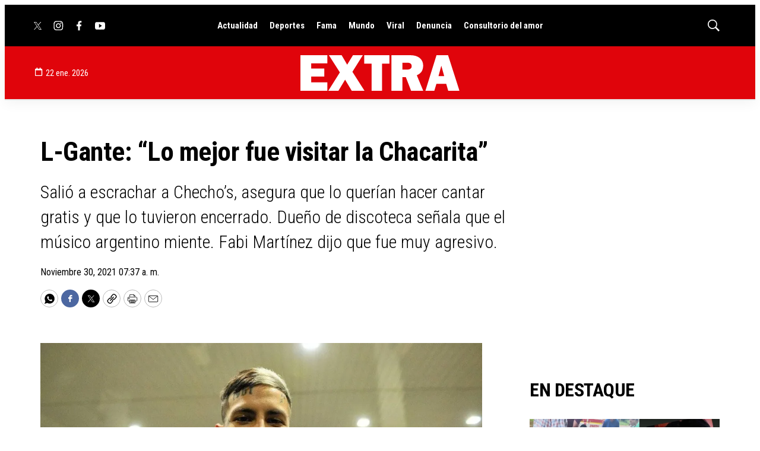

--- FILE ---
content_type: text/html; charset=utf-8
request_url: https://www.google.com/recaptcha/api2/aframe
body_size: 266
content:
<!DOCTYPE HTML><html><head><meta http-equiv="content-type" content="text/html; charset=UTF-8"></head><body><script nonce="WU-5eMJ7f7lI14x28evI1A">/** Anti-fraud and anti-abuse applications only. See google.com/recaptcha */ try{var clients={'sodar':'https://pagead2.googlesyndication.com/pagead/sodar?'};window.addEventListener("message",function(a){try{if(a.source===window.parent){var b=JSON.parse(a.data);var c=clients[b['id']];if(c){var d=document.createElement('img');d.src=c+b['params']+'&rc='+(localStorage.getItem("rc::a")?sessionStorage.getItem("rc::b"):"");window.document.body.appendChild(d);sessionStorage.setItem("rc::e",parseInt(sessionStorage.getItem("rc::e")||0)+1);localStorage.setItem("rc::h",'1769088848837');}}}catch(b){}});window.parent.postMessage("_grecaptcha_ready", "*");}catch(b){}</script></body></html>

--- FILE ---
content_type: application/javascript; charset=utf-8
request_url: https://fundingchoicesmessages.google.com/f/AGSKWxVwdrIg-8Jxu2Lb52nzkRMIIQGYaI06HdL8xAxLIxrw5NcPABxRKHL3Ketm1-5dyj94tfftnzzQbdtI5r87Pspwag4kRC0BH9Z0B6BocpB7W5Cb8nL2Koqb9o0mpV13EOc23ctniODsnjTq6O8d0jtREcyMbAiQTI6tzkH76CA_eSKGVIHIfOAez1QI/__advertsarea./ad_200x90_/ad-strip.image,third-party,xmlhttprequest,domain=rd.com/sponsoredlinks?
body_size: -1288
content:
window['634144ac-9ef5-454e-8659-4b80e812c3ce'] = true;